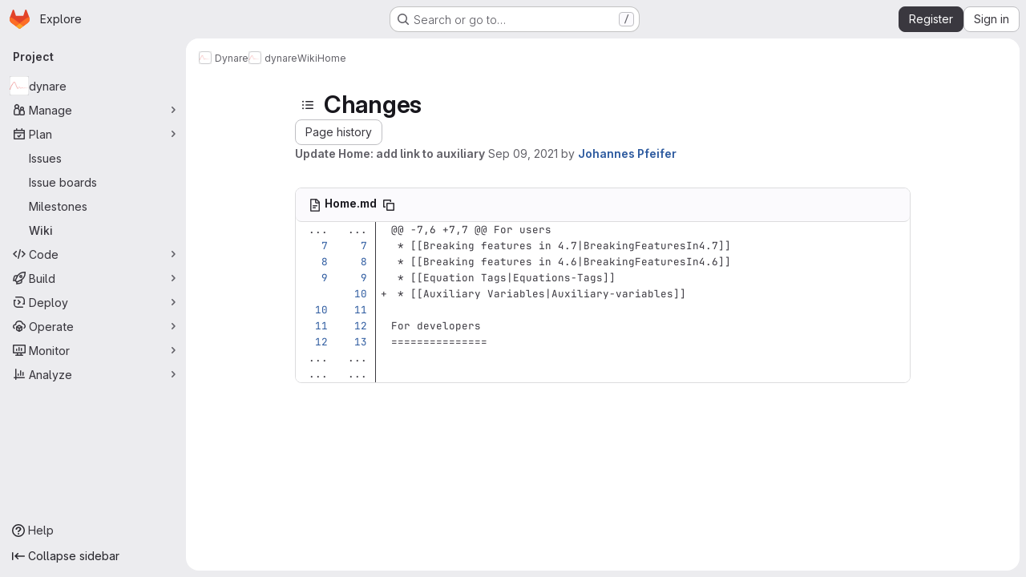

--- FILE ---
content_type: text/html; charset=utf-8
request_url: https://git.dynare.org/Dynare/dynare/-/wikis/Home/diff?version_id=cc77999ed57415a5c26c13432e581af9d1df7a4e
body_size: 10311
content:




<!DOCTYPE html>
<html class="gl-system ui-neutral with-top-bar with-header application-chrome page-with-panels with-gl-container-queries " lang="en">
<head prefix="og: http://ogp.me/ns#">
<meta charset="utf-8">
<meta content="IE=edge" http-equiv="X-UA-Compatible">
<meta content="width=device-width, initial-scale=1" name="viewport">
<title>Changes · Home · Wiki · Dynare / dynare · GitLab</title>
<script>
//<![CDATA[
window.gon={};gon.api_version="v4";gon.default_avatar_url="https://git.dynare.org/assets/no_avatar-849f9c04a3a0d0cea2424ae97b27447dc64a7dbfae83c036c45b403392f0e8ba.png";gon.max_file_size=10;gon.asset_host=null;gon.webpack_public_path="/assets/webpack/";gon.relative_url_root="";gon.user_color_mode="gl-system";gon.user_color_scheme="white";gon.markdown_surround_selection=null;gon.markdown_automatic_lists=null;gon.markdown_maintain_indentation=null;gon.math_rendering_limits_enabled=true;gon.allow_immediate_namespaces_deletion=true;gon.iframe_rendering_enabled=false;gon.iframe_rendering_allowlist=[];gon.recaptcha_api_server_url="https://www.recaptcha.net/recaptcha/api.js";gon.recaptcha_sitekey=null;gon.gitlab_url="https://git.dynare.org";gon.promo_url="https://about.gitlab.com";gon.forum_url="https://forum.gitlab.com";gon.docs_url="https://docs.gitlab.com";gon.revision="1e521aad93b";gon.feature_category="wiki";gon.gitlab_logo="/assets/gitlab_logo-2957169c8ef64c58616a1ac3f4fc626e8a35ce4eb3ed31bb0d873712f2a041a0.png";gon.secure=true;gon.sprite_icons="/assets/icons-dafe78f1f5f3f39844d40e6211b4b6b2b89533b96324c26e6ca12cfd6cf1b0ca.svg";gon.sprite_file_icons="/assets/file_icons/file_icons-90de312d3dbe794a19dee8aee171f184ff69ca9c9cf9fe37e8b254e84c3a1543.svg";gon.illustrations_path="/images/illustrations.svg";gon.emoji_sprites_css_path="/assets/emoji_sprites-bd26211944b9d072037ec97cb138f1a52cd03ef185cd38b8d1fcc963245199a1.css";gon.emoji_backend_version=4;gon.gridstack_css_path="/assets/lazy_bundles/gridstack-f42069e5c7b1542688660592b48f2cbd86e26b77030efd195d124dbd8fe64434.css";gon.test_env=false;gon.disable_animations=false;gon.suggested_label_colors={"#cc338b":"Magenta-pink","#dc143c":"Crimson","#c21e56":"Rose red","#cd5b45":"Dark coral","#ed9121":"Carrot orange","#eee600":"Titanium yellow","#009966":"Green-cyan","#8fbc8f":"Dark sea green","#6699cc":"Blue-gray","#e6e6fa":"Lavender","#9400d3":"Dark violet","#330066":"Deep violet","#36454f":"Charcoal grey","#808080":"Gray"};gon.first_day_of_week=1;gon.time_display_relative=true;gon.time_display_format=0;gon.ee=false;gon.jh=false;gon.dot_com=false;gon.uf_error_prefix="UF";gon.pat_prefix="glpat-";gon.keyboard_shortcuts_enabled=true;gon.broadcast_message_dismissal_path=null;gon.diagramsnet_url="https://embed.diagrams.net";gon.features={"uiForOrganizations":false,"organizationSwitching":false,"findAndReplace":false,"removeMonitorMetrics":true,"newProjectCreationForm":false,"workItemsClientSideBoards":false,"glqlWorkItems":true,"glqlAggregation":false,"glqlTypescript":false,"paneledView":true,"archiveGroup":false,"accessibleLoadingButton":false,"allowIframesInMarkdown":false,"projectStudioEnabled":true,"wikiImmersiveEditor":false,"preserveMarkdown":false,"glqlLoadOnClick":false};
//]]>
</script>

<script>
//<![CDATA[
const root = document.documentElement;
if (window.matchMedia('(prefers-color-scheme: dark)').matches) {
  root.classList.add('gl-dark');
}

window.matchMedia('(prefers-color-scheme: dark)').addEventListener('change', (e) => {
  if (e.matches) {
    root.classList.add('gl-dark');
  } else {
    root.classList.remove('gl-dark');
  }
});

//]]>
</script>




<meta content="light dark" name="color-scheme">
<link rel="stylesheet" href="/assets/application-267421195ad431679553836c5b410ffe630f2a3119c436775ff47aa32bd041a8.css" media="(prefers-color-scheme: light)" />
<link rel="stylesheet" href="/assets/application_dark-eb6a2be3fa84f122bcfdb01700ceb93d31abe14bec53e18529b0230fdb8d07ce.css" media="(prefers-color-scheme: dark)" />
<link rel="stylesheet" href="/assets/page_bundles/commit_description-9e7efe20f0cef17d0606edabfad0418e9eb224aaeaa2dae32c817060fa60abcc.css" /><link rel="stylesheet" href="/assets/page_bundles/wiki-e847792e3656a0d91367585ec6e0849ff285f518813de0687bdd3e701919d4cb.css" /><link rel="stylesheet" href="/assets/page_bundles/work_items-9f34e9e1785e95144a97edb25299b8dd0d2e641f7efb2d8b7bea3717104ed8f2.css" /><link rel="stylesheet" href="/assets/page_bundles/notes_shared-8f7a9513332533cc4a53b3be3d16e69570e82bc87b3f8913578eaeb0dce57e21.css" />
<link rel="stylesheet" href="/assets/tailwind_cqs-0e9add9895902b334f85f3a8c9ded0e9bcbfef603bbd1efcb51df7dac57c209e.css" />


<link rel="stylesheet" href="/assets/fonts-deb7ad1d55ca77c0172d8538d53442af63604ff490c74acc2859db295c125bdb.css" />
<link rel="stylesheet" href="/assets/highlight/themes/white-c47e38e4a3eafd97b389c0f8eec06dce295f311cdc1c9e55073ea9406b8fe5b0.css" media="(prefers-color-scheme: light)" />
<link rel="stylesheet" href="/assets/highlight/themes/dark-8796b0549a7cd8fd6d2646619fa5840db4505d7031a76d5441a3cee1d12390d2.css" media="(prefers-color-scheme: dark)" />

<script src="/assets/webpack/runtime.880a9edb.bundle.js" defer="defer"></script>
<script src="/assets/webpack/main.ca0196b2.chunk.js" defer="defer"></script>
<script src="/assets/webpack/tracker.4ac2efa2.chunk.js" defer="defer"></script>
<script>
//<![CDATA[
window.snowplowOptions = {"namespace":"gl","hostname":"git.dynare.org:443","postPath":"/-/collect_events","forceSecureTracker":true,"appId":"gitlab_sm"};
gl = window.gl || {};
gl.snowplowStandardContext = {"schema":"iglu:com.gitlab/gitlab_standard/jsonschema/1-1-7","data":{"environment":"self-managed","source":"gitlab-rails","correlation_id":"01KFGFSCJTWZK6HAA0ZFWW6N51","extra":{},"user_id":null,"global_user_id":null,"user_type":null,"is_gitlab_team_member":null,"namespace_id":46,"ultimate_parent_namespace_id":46,"project_id":26,"feature_enabled_by_namespace_ids":null,"realm":"self-managed","deployment_type":"self-managed","context_generated_at":"2026-01-21T14:36:56.268Z"}};
gl.snowplowPseudonymizedPageUrl = "https://git.dynare.org/namespace46/project26/-/wikis/Home/diff?version_id=masked_version_id";
gl.maskedDefaultReferrerUrl = null;
gl.ga4MeasurementId = 'G-ENFH3X7M5Y';
gl.duoEvents = [];
gl.onlySendDuoEvents = false;


//]]>
</script>
<link rel="preload" href="/assets/application-267421195ad431679553836c5b410ffe630f2a3119c436775ff47aa32bd041a8.css" as="style" type="text/css">
<link rel="preload" href="/assets/highlight/themes/white-c47e38e4a3eafd97b389c0f8eec06dce295f311cdc1c9e55073ea9406b8fe5b0.css" as="style" type="text/css">




<script src="/assets/webpack/commons-pages.groups.new-pages.import.gitlab_projects.new-pages.import.manifest.new-pages.projects.n-44c6c18e.1bfb6269.chunk.js" defer="defer"></script>
<script src="/assets/webpack/commons-pages.search.show-super_sidebar.6acb116e.chunk.js" defer="defer"></script>
<script src="/assets/webpack/super_sidebar.d81b6984.chunk.js" defer="defer"></script>
<script src="/assets/webpack/prosemirror.1da0b164.chunk.js" defer="defer"></script>
<script src="/assets/webpack/commons-pages.projects-pages.projects.activity-pages.projects.alert_management.details-pages.project-16912510.ec48a109.chunk.js" defer="defer"></script>
<script src="/assets/webpack/commons-pages.admin.application_settings-pages.admin.application_settings.appearances.preview_sign_i-f1565176.4e33d525.chunk.js" defer="defer"></script>
<script src="/assets/webpack/17193943.e2846711.chunk.js" defer="defer"></script>
<script src="/assets/webpack/commons-pages.admin.topics.edit-pages.admin.topics.new-pages.dashboard.home-pages.groups.issues-page-e24719b0.0ac673bd.chunk.js" defer="defer"></script>
<script src="/assets/webpack/commons-pages.admin.topics.edit-pages.admin.topics.new-pages.dashboard.home-pages.groups.issues-page-ff48bc91.361cf468.chunk.js" defer="defer"></script>
<script src="/assets/webpack/commons-pages.admin.topics.edit-pages.admin.topics.new-pages.groups.issues-pages.groups.milestones.e-bcd6d51f.54a370ee.chunk.js" defer="defer"></script>
<script src="/assets/webpack/commons-pages.admin.topics.edit-pages.admin.topics.new-pages.groups.issues-pages.groups.milestones.e-b5dc6890.6b3a11a0.chunk.js" defer="defer"></script>
<script src="/assets/webpack/commons-pages.admin.topics.edit-pages.admin.topics.new-pages.groups.issues-pages.groups.milestones.e-42b3c7d5.16057691.chunk.js" defer="defer"></script>
<script src="/assets/webpack/cb024f01.1ddd5ad5.chunk.js" defer="defer"></script>
<script src="/assets/webpack/commons-pages.groups.issues-pages.groups.work_items-pages.groups.work_items.show-pages.projects.inci-2e445c84.8d524385.chunk.js" defer="defer"></script>
<script src="/assets/webpack/commons-pages.projects.wikis-pages.projects.wikis.diff-pages.projects.wikis.git_access-pages.project-2d33d062.46d0798d.chunk.js" defer="defer"></script>
<script src="/assets/webpack/commons-pages.projects.wikis-pages.projects.wikis.diff-pages.projects.wikis.git_access-pages.project-35c7c8f6.6f2ad2d0.chunk.js" defer="defer"></script>
<script src="/assets/webpack/commons-pages.projects.commit.show-pages.projects.compare.show-pages.projects.wikis.diff.cfdef3d0.chunk.js" defer="defer"></script>
<script src="/assets/webpack/pages.projects.wikis.diff.7a63f55e.chunk.js" defer="defer"></script>

<meta content="object" property="og:type">
<meta content="GitLab" property="og:site_name">
<meta content="Changes · Home · Wiki · Dynare / dynare · GitLab" property="og:title">
<meta content="A platform for handling a wide class of economic models" property="og:description">
<meta content="https://git.dynare.org/uploads/-/system/project/avatar/26/dbkgd_ws.png" property="og:image">
<meta content="64" property="og:image:width">
<meta content="64" property="og:image:height">
<meta content="https://git.dynare.org/Dynare/dynare/-/wikis/Home/diff?version_id=cc77999ed57415a5c26c13432e581af9d1df7a4e" property="og:url">
<meta content="summary" property="twitter:card">
<meta content="Changes · Home · Wiki · Dynare / dynare · GitLab" property="twitter:title">
<meta content="A platform for handling a wide class of economic models" property="twitter:description">
<meta content="https://git.dynare.org/uploads/-/system/project/avatar/26/dbkgd_ws.png" property="twitter:image">

<meta name="csrf-param" content="authenticity_token" />
<meta name="csrf-token" content="HvD5FsNH4N3nZBgeI223joLHR58mZGAdojlhqXhmCdNOfk3F8fnBPs1adB75ZONqgZWumw8NcTyuk3Jxdy0jYQ" />
<meta name="csp-nonce" />
<meta name="action-cable-url" content="/-/cable" />
<link href="/-/manifest.json" rel="manifest">
<link rel="icon" type="image/png" href="/uploads/-/system/appearance/favicon/1/favicon-32x32.png" id="favicon" data-original-href="/uploads/-/system/appearance/favicon/1/favicon-32x32.png" />
<link rel="apple-touch-icon" type="image/x-icon" href="/assets/apple-touch-icon-b049d4bc0dd9626f31db825d61880737befc7835982586d015bded10b4435460.png" />
<link href="/search/opensearch.xml" rel="search" title="Search GitLab" type="application/opensearchdescription+xml">




<meta content="A platform for handling a wide class of economic models" name="description">
<meta content="#F1F0F6" media="(prefers-color-scheme: light)" name="theme-color">
<meta content="#232128" media="(prefers-color-scheme: dark)" name="theme-color">
</head>

<body class="tab-width-8 gl-browser-chrome gl-platform-mac " data-group="Dynare" data-group-full-path="Dynare" data-namespace-id="46" data-page="projects:wikis:diff" data-page-type-id="Home" data-project="dynare" data-project-full-path="Dynare/dynare" data-project-id="26" data-project-studio-enabled="true">
<div id="js-tooltips-container"></div>
<script>
//<![CDATA[
gl = window.gl || {};
gl.GfmAutoComplete = gl.GfmAutoComplete || {};
gl.GfmAutoComplete.dataSources = {"members":"/Dynare/dynare/-/autocomplete_sources/members?type=Wiki\u0026type_id=Home","issues":"/Dynare/dynare/-/autocomplete_sources/issues","mergeRequests":"/Dynare/dynare/-/autocomplete_sources/merge_requests","labels":"/Dynare/dynare/-/autocomplete_sources/labels?type=Wiki\u0026type_id=Home","milestones":"/Dynare/dynare/-/autocomplete_sources/milestones","commands":"/Dynare/dynare/-/autocomplete_sources/commands?type=Wiki\u0026type_id=Home","snippets":"/Dynare/dynare/-/autocomplete_sources/snippets","contacts":"/Dynare/dynare/-/autocomplete_sources/contacts?type=Wiki\u0026type_id=Home","wikis":"/Dynare/dynare/-/autocomplete_sources/wikis"};


//]]>
</script>
<script>
//<![CDATA[
gl = window.gl || {};
gl.client = {"isChrome":true,"isMac":true};


//]]>
</script>


<header class="super-topbar js-super-topbar"></header>
<div class="layout-page js-page-layout page-gutter has-wiki-sidebar page-with-super-sidebar">
<script>
//<![CDATA[
const outer = document.createElement('div');
outer.style.visibility = 'hidden';
outer.style.overflow = 'scroll';
document.body.appendChild(outer);
const inner = document.createElement('div');
outer.appendChild(inner);
const scrollbarWidth = outer.offsetWidth - inner.offsetWidth;
outer.parentNode.removeChild(outer);
document.documentElement.style.setProperty('--scrollbar-width', `${scrollbarWidth}px`);

//]]>
</script><aside class="js-super-sidebar super-sidebar super-sidebar-loading" data-command-palette="{&quot;project_files_url&quot;:&quot;/Dynare/dynare/-/files/master?format=json&quot;,&quot;project_blob_url&quot;:&quot;/Dynare/dynare/-/blob/master&quot;}" data-force-desktop-expanded-sidebar="" data-is-saas="false" data-root-path="/" data-sidebar="{&quot;is_logged_in&quot;:false,&quot;compare_plans_url&quot;:&quot;https://about.gitlab.com/pricing&quot;,&quot;context_switcher_links&quot;:[{&quot;title&quot;:&quot;Explore&quot;,&quot;link&quot;:&quot;/explore&quot;,&quot;icon&quot;:&quot;compass&quot;}],&quot;current_menu_items&quot;:[{&quot;id&quot;:&quot;project_overview&quot;,&quot;title&quot;:&quot;dynare&quot;,&quot;avatar&quot;:&quot;/uploads/-/system/project/avatar/26/dbkgd_ws.png&quot;,&quot;entity_id&quot;:26,&quot;link&quot;:&quot;/Dynare/dynare&quot;,&quot;link_classes&quot;:&quot;shortcuts-project&quot;,&quot;is_active&quot;:false},{&quot;id&quot;:&quot;manage_menu&quot;,&quot;title&quot;:&quot;Manage&quot;,&quot;icon&quot;:&quot;users&quot;,&quot;avatar_shape&quot;:&quot;rect&quot;,&quot;link&quot;:&quot;/Dynare/dynare/activity&quot;,&quot;is_active&quot;:false,&quot;items&quot;:[{&quot;id&quot;:&quot;activity&quot;,&quot;title&quot;:&quot;Activity&quot;,&quot;link&quot;:&quot;/Dynare/dynare/activity&quot;,&quot;link_classes&quot;:&quot;shortcuts-project-activity&quot;,&quot;is_active&quot;:false},{&quot;id&quot;:&quot;members&quot;,&quot;title&quot;:&quot;Members&quot;,&quot;link&quot;:&quot;/Dynare/dynare/-/project_members&quot;,&quot;is_active&quot;:false},{&quot;id&quot;:&quot;labels&quot;,&quot;title&quot;:&quot;Labels&quot;,&quot;link&quot;:&quot;/Dynare/dynare/-/labels&quot;,&quot;is_active&quot;:false}],&quot;separated&quot;:false},{&quot;id&quot;:&quot;plan_menu&quot;,&quot;title&quot;:&quot;Plan&quot;,&quot;icon&quot;:&quot;planning&quot;,&quot;avatar_shape&quot;:&quot;rect&quot;,&quot;link&quot;:&quot;/Dynare/dynare/-/issues&quot;,&quot;is_active&quot;:true,&quot;items&quot;:[{&quot;id&quot;:&quot;project_issue_list&quot;,&quot;title&quot;:&quot;Issues&quot;,&quot;link&quot;:&quot;/Dynare/dynare/-/issues&quot;,&quot;link_classes&quot;:&quot;shortcuts-issues has-sub-items&quot;,&quot;pill_count_field&quot;:&quot;openIssuesCount&quot;,&quot;pill_count_dynamic&quot;:false,&quot;is_active&quot;:false},{&quot;id&quot;:&quot;boards&quot;,&quot;title&quot;:&quot;Issue boards&quot;,&quot;link&quot;:&quot;/Dynare/dynare/-/boards&quot;,&quot;link_classes&quot;:&quot;shortcuts-issue-boards&quot;,&quot;is_active&quot;:false},{&quot;id&quot;:&quot;milestones&quot;,&quot;title&quot;:&quot;Milestones&quot;,&quot;link&quot;:&quot;/Dynare/dynare/-/milestones&quot;,&quot;is_active&quot;:false},{&quot;id&quot;:&quot;project_wiki&quot;,&quot;title&quot;:&quot;Wiki&quot;,&quot;link&quot;:&quot;/Dynare/dynare/-/wikis/home&quot;,&quot;link_classes&quot;:&quot;shortcuts-wiki&quot;,&quot;is_active&quot;:true}],&quot;separated&quot;:false},{&quot;id&quot;:&quot;code_menu&quot;,&quot;title&quot;:&quot;Code&quot;,&quot;icon&quot;:&quot;code&quot;,&quot;avatar_shape&quot;:&quot;rect&quot;,&quot;link&quot;:&quot;/Dynare/dynare/-/merge_requests&quot;,&quot;is_active&quot;:false,&quot;items&quot;:[{&quot;id&quot;:&quot;project_merge_request_list&quot;,&quot;title&quot;:&quot;Merge requests&quot;,&quot;link&quot;:&quot;/Dynare/dynare/-/merge_requests&quot;,&quot;link_classes&quot;:&quot;shortcuts-merge_requests&quot;,&quot;pill_count_field&quot;:&quot;openMergeRequestsCount&quot;,&quot;pill_count_dynamic&quot;:false,&quot;is_active&quot;:false},{&quot;id&quot;:&quot;files&quot;,&quot;title&quot;:&quot;Repository&quot;,&quot;link&quot;:&quot;/Dynare/dynare/-/tree/master&quot;,&quot;link_classes&quot;:&quot;shortcuts-tree&quot;,&quot;is_active&quot;:false},{&quot;id&quot;:&quot;branches&quot;,&quot;title&quot;:&quot;Branches&quot;,&quot;link&quot;:&quot;/Dynare/dynare/-/branches&quot;,&quot;is_active&quot;:false},{&quot;id&quot;:&quot;commits&quot;,&quot;title&quot;:&quot;Commits&quot;,&quot;link&quot;:&quot;/Dynare/dynare/-/commits/master?ref_type=heads&quot;,&quot;link_classes&quot;:&quot;shortcuts-commits&quot;,&quot;is_active&quot;:false},{&quot;id&quot;:&quot;tags&quot;,&quot;title&quot;:&quot;Tags&quot;,&quot;link&quot;:&quot;/Dynare/dynare/-/tags&quot;,&quot;is_active&quot;:false},{&quot;id&quot;:&quot;graphs&quot;,&quot;title&quot;:&quot;Repository graph&quot;,&quot;link&quot;:&quot;/Dynare/dynare/-/network/master?ref_type=heads&quot;,&quot;link_classes&quot;:&quot;shortcuts-network&quot;,&quot;is_active&quot;:false},{&quot;id&quot;:&quot;compare&quot;,&quot;title&quot;:&quot;Compare revisions&quot;,&quot;link&quot;:&quot;/Dynare/dynare/-/compare?from=master\u0026to=master&quot;,&quot;is_active&quot;:false},{&quot;id&quot;:&quot;project_snippets&quot;,&quot;title&quot;:&quot;Snippets&quot;,&quot;link&quot;:&quot;/Dynare/dynare/-/snippets&quot;,&quot;link_classes&quot;:&quot;shortcuts-snippets&quot;,&quot;is_active&quot;:false}],&quot;separated&quot;:false},{&quot;id&quot;:&quot;build_menu&quot;,&quot;title&quot;:&quot;Build&quot;,&quot;icon&quot;:&quot;rocket&quot;,&quot;avatar_shape&quot;:&quot;rect&quot;,&quot;link&quot;:&quot;/Dynare/dynare/-/pipelines&quot;,&quot;is_active&quot;:false,&quot;items&quot;:[{&quot;id&quot;:&quot;pipelines&quot;,&quot;title&quot;:&quot;Pipelines&quot;,&quot;link&quot;:&quot;/Dynare/dynare/-/pipelines&quot;,&quot;link_classes&quot;:&quot;shortcuts-pipelines&quot;,&quot;is_active&quot;:false},{&quot;id&quot;:&quot;jobs&quot;,&quot;title&quot;:&quot;Jobs&quot;,&quot;link&quot;:&quot;/Dynare/dynare/-/jobs&quot;,&quot;link_classes&quot;:&quot;shortcuts-builds&quot;,&quot;is_active&quot;:false},{&quot;id&quot;:&quot;pipeline_schedules&quot;,&quot;title&quot;:&quot;Pipeline schedules&quot;,&quot;link&quot;:&quot;/Dynare/dynare/-/pipeline_schedules&quot;,&quot;link_classes&quot;:&quot;shortcuts-builds&quot;,&quot;is_active&quot;:false},{&quot;id&quot;:&quot;artifacts&quot;,&quot;title&quot;:&quot;Artifacts&quot;,&quot;link&quot;:&quot;/Dynare/dynare/-/artifacts&quot;,&quot;link_classes&quot;:&quot;shortcuts-builds&quot;,&quot;is_active&quot;:false}],&quot;separated&quot;:false},{&quot;id&quot;:&quot;deploy_menu&quot;,&quot;title&quot;:&quot;Deploy&quot;,&quot;icon&quot;:&quot;deployments&quot;,&quot;avatar_shape&quot;:&quot;rect&quot;,&quot;link&quot;:&quot;/Dynare/dynare/-/releases&quot;,&quot;is_active&quot;:false,&quot;items&quot;:[{&quot;id&quot;:&quot;releases&quot;,&quot;title&quot;:&quot;Releases&quot;,&quot;link&quot;:&quot;/Dynare/dynare/-/releases&quot;,&quot;link_classes&quot;:&quot;shortcuts-deployments-releases&quot;,&quot;is_active&quot;:false},{&quot;id&quot;:&quot;container_registry&quot;,&quot;title&quot;:&quot;Container registry&quot;,&quot;link&quot;:&quot;/Dynare/dynare/container_registry&quot;,&quot;is_active&quot;:false},{&quot;id&quot;:&quot;model_registry&quot;,&quot;title&quot;:&quot;Model registry&quot;,&quot;link&quot;:&quot;/Dynare/dynare/-/ml/models&quot;,&quot;is_active&quot;:false}],&quot;separated&quot;:false},{&quot;id&quot;:&quot;operations_menu&quot;,&quot;title&quot;:&quot;Operate&quot;,&quot;icon&quot;:&quot;cloud-pod&quot;,&quot;avatar_shape&quot;:&quot;rect&quot;,&quot;link&quot;:&quot;/Dynare/dynare/-/environments&quot;,&quot;is_active&quot;:false,&quot;items&quot;:[{&quot;id&quot;:&quot;environments&quot;,&quot;title&quot;:&quot;Environments&quot;,&quot;link&quot;:&quot;/Dynare/dynare/-/environments&quot;,&quot;link_classes&quot;:&quot;shortcuts-environments&quot;,&quot;is_active&quot;:false}],&quot;separated&quot;:false},{&quot;id&quot;:&quot;monitor_menu&quot;,&quot;title&quot;:&quot;Monitor&quot;,&quot;icon&quot;:&quot;monitor&quot;,&quot;avatar_shape&quot;:&quot;rect&quot;,&quot;link&quot;:&quot;/Dynare/dynare/-/incidents&quot;,&quot;is_active&quot;:false,&quot;items&quot;:[{&quot;id&quot;:&quot;incidents&quot;,&quot;title&quot;:&quot;Incidents&quot;,&quot;link&quot;:&quot;/Dynare/dynare/-/incidents&quot;,&quot;is_active&quot;:false}],&quot;separated&quot;:false},{&quot;id&quot;:&quot;analyze_menu&quot;,&quot;title&quot;:&quot;Analyze&quot;,&quot;icon&quot;:&quot;chart&quot;,&quot;avatar_shape&quot;:&quot;rect&quot;,&quot;link&quot;:&quot;/Dynare/dynare/-/value_stream_analytics&quot;,&quot;is_active&quot;:false,&quot;items&quot;:[{&quot;id&quot;:&quot;cycle_analytics&quot;,&quot;title&quot;:&quot;Value stream analytics&quot;,&quot;link&quot;:&quot;/Dynare/dynare/-/value_stream_analytics&quot;,&quot;link_classes&quot;:&quot;shortcuts-project-cycle-analytics&quot;,&quot;is_active&quot;:false},{&quot;id&quot;:&quot;contributors&quot;,&quot;title&quot;:&quot;Contributor analytics&quot;,&quot;link&quot;:&quot;/Dynare/dynare/-/graphs/master?ref_type=heads&quot;,&quot;is_active&quot;:false},{&quot;id&quot;:&quot;ci_cd_analytics&quot;,&quot;title&quot;:&quot;CI/CD analytics&quot;,&quot;link&quot;:&quot;/Dynare/dynare/-/pipelines/charts&quot;,&quot;is_active&quot;:false},{&quot;id&quot;:&quot;repository_analytics&quot;,&quot;title&quot;:&quot;Repository analytics&quot;,&quot;link&quot;:&quot;/Dynare/dynare/-/graphs/master/charts&quot;,&quot;link_classes&quot;:&quot;shortcuts-repository-charts&quot;,&quot;is_active&quot;:false},{&quot;id&quot;:&quot;model_experiments&quot;,&quot;title&quot;:&quot;Model experiments&quot;,&quot;link&quot;:&quot;/Dynare/dynare/-/ml/experiments&quot;,&quot;is_active&quot;:false}],&quot;separated&quot;:false}],&quot;current_context_header&quot;:&quot;Project&quot;,&quot;support_path&quot;:&quot;https://about.gitlab.com/get-help/&quot;,&quot;docs_path&quot;:&quot;/help/docs&quot;,&quot;display_whats_new&quot;:false,&quot;show_version_check&quot;:null,&quot;search&quot;:{&quot;search_path&quot;:&quot;/search&quot;,&quot;issues_path&quot;:&quot;/dashboard/issues&quot;,&quot;mr_path&quot;:&quot;/dashboard/merge_requests&quot;,&quot;autocomplete_path&quot;:&quot;/search/autocomplete&quot;,&quot;settings_path&quot;:&quot;/search/settings&quot;,&quot;search_context&quot;:{&quot;group&quot;:{&quot;id&quot;:46,&quot;name&quot;:&quot;Dynare&quot;,&quot;full_name&quot;:&quot;Dynare&quot;},&quot;group_metadata&quot;:{&quot;issues_path&quot;:&quot;/groups/Dynare/-/issues&quot;,&quot;mr_path&quot;:&quot;/groups/Dynare/-/merge_requests&quot;},&quot;project&quot;:{&quot;id&quot;:26,&quot;name&quot;:&quot;dynare&quot;},&quot;project_metadata&quot;:{&quot;mr_path&quot;:&quot;/Dynare/dynare/-/merge_requests&quot;,&quot;issues_path&quot;:&quot;/Dynare/dynare/-/issues&quot;},&quot;code_search&quot;:false,&quot;scope&quot;:&quot;wiki_blobs&quot;,&quot;for_snippets&quot;:null}},&quot;panel_type&quot;:&quot;project&quot;,&quot;shortcut_links&quot;:[{&quot;title&quot;:&quot;Snippets&quot;,&quot;href&quot;:&quot;/explore/snippets&quot;,&quot;css_class&quot;:&quot;dashboard-shortcuts-snippets&quot;},{&quot;title&quot;:&quot;Groups&quot;,&quot;href&quot;:&quot;/explore/groups&quot;,&quot;css_class&quot;:&quot;dashboard-shortcuts-groups&quot;},{&quot;title&quot;:&quot;Projects&quot;,&quot;href&quot;:&quot;/explore/projects/starred&quot;,&quot;css_class&quot;:&quot;dashboard-shortcuts-projects&quot;}],&quot;terms&quot;:null,&quot;sign_in_visible&quot;:&quot;true&quot;,&quot;allow_signup&quot;:&quot;true&quot;,&quot;new_user_registration_path&quot;:&quot;/users/sign_up&quot;,&quot;sign_in_path&quot;:&quot;/users/sign_in?redirect_to_referer=yes&quot;}"></aside>


<div class="panels-container gl-flex gl-gap-3">
<div class="content-panels gl-flex-1 gl-w-full gl-flex gl-gap-3 gl-relative js-content-panels gl-@container/content-panels">
<div class="js-static-panel static-panel content-wrapper gl-relative paneled-view gl-flex-1 gl-overflow-y-auto gl-bg-default" id="static-panel-portal">
<div class="panel-header">
<div class="broadcast-wrapper">



</div>
<div class="top-bar-fixed container-fluid gl-rounded-t-lg gl-sticky gl-top-0 gl-left-0 gl-mx-0 gl-w-full" data-testid="top-bar">
<div class="top-bar-container gl-flex gl-items-center gl-gap-2">
<div class="gl-grow gl-basis-0 gl-flex gl-items-center gl-justify-start gl-gap-3">
<script type="application/ld+json">
{"@context":"https://schema.org","@type":"BreadcrumbList","itemListElement":[{"@type":"ListItem","position":1,"name":"Dynare","item":"https://git.dynare.org/Dynare"},{"@type":"ListItem","position":2,"name":"dynare","item":"https://git.dynare.org/Dynare/dynare"},{"@type":"ListItem","position":3,"name":"Wiki","item":"https://git.dynare.org/Dynare/dynare/-/wikis/home"},{"@type":"ListItem","position":4,"name":"Home","item":"https://git.dynare.org/Dynare/dynare/-/wikis/Home/diff?version_id=cc77999ed57415a5c26c13432e581af9d1df7a4e"}]}


</script>
<div data-testid="breadcrumb-links" id="js-vue-page-breadcrumbs-wrapper">
<div data-breadcrumbs-json="[{&quot;text&quot;:&quot;Dynare&quot;,&quot;href&quot;:&quot;/Dynare&quot;,&quot;avatarPath&quot;:&quot;/uploads/-/system/group/avatar/46/dbkgd_ws.png&quot;},{&quot;text&quot;:&quot;dynare&quot;,&quot;href&quot;:&quot;/Dynare/dynare&quot;,&quot;avatarPath&quot;:&quot;/uploads/-/system/project/avatar/26/dbkgd_ws.png&quot;},{&quot;text&quot;:&quot;Wiki&quot;,&quot;href&quot;:&quot;/Dynare/dynare/-/wikis/home&quot;,&quot;avatarPath&quot;:null},{&quot;text&quot;:&quot;Home&quot;,&quot;href&quot;:&quot;/Dynare/dynare/-/wikis/Home/diff?version_id=cc77999ed57415a5c26c13432e581af9d1df7a4e&quot;,&quot;avatarPath&quot;:null}]" id="js-vue-page-breadcrumbs"></div>
<div id="js-injected-page-breadcrumbs"></div>
<div id="js-page-breadcrumbs-extra"></div>
</div>


<div id="js-work-item-feedback"></div>

</div>

</div>
</div>

</div>
<div class="panel-content">
<div class="panel-content-inner js-static-panel-inner">
<div class="alert-wrapper alert-wrapper-top-space gl-flex gl-flex-col gl-gap-3 container-fluid container-limited">


























</div>

<div class="container-fluid container-limited project-highlight-puc">
<main class="content gl-@container/panel gl-pb-3" id="content-body" itemscope itemtype="http://schema.org/SoftwareSourceCode">
<div id="js-drawer-container"></div>
<div class="flash-container flash-container-page sticky" data-testid="flash-container">
<div id="js-global-alerts"></div>
</div>






<div class="wiki-overview layout-limited-width">
<div data-can-create="false" data-edit-sidebar-url="/Dynare/dynare/-/wikis/_sidebar?view=create" data-has-custom-sidebar="false" data-has-wiki-pages data-view-all-pages-path="/Dynare/dynare/-/wikis/pages" id="js-wiki-sidebar"></div>

<div class="wiki-page-details">
<div>
<div class="wiki-page-header">
<header class="gl-flex gl-flex-wrap gl-items-center gl-justify-between gl-gap-y-3 gl-my-5">
<div class="gl-flex gl-flex-wrap gl-justify-between gl-gap-x-5 gl-gap-y-3 gl-w-full @md/panel:gl-flex-nowrap">
<h1 class="gl-heading-1 !gl-m-0" data-testid="page-heading">
<div class="gl-flex gl-gap-3">
<button class="gl-button btn btn-icon btn-md btn-default btn-default-tertiary wiki-sidebar-header-toggle js-sidebar-wiki-toggle-open gl-mr-2" aria-label="Toggle sidebar" type="button"><svg class="s16 gl-icon gl-button-icon " data-testid="list-bulleted-icon"><use href="/assets/icons-dafe78f1f5f3f39844d40e6211b4b6b2b89533b96324c26e6ca12cfd6cf1b0ca.svg#list-bulleted"></use></svg>

</button>
<h1 class="gl-heading-1 gl-m-0" data-testid="page-heading">
Changes
</h1>
</div>

</h1>
<div class="page-heading-actions gl-self-start gl-flex gl-flex-wrap gl-items-center gl-gap-3 gl-w-full gl-shrink-0 @sm/panel:gl-w-auto @md/panel:gl-mt-1 @lg/panel:gl-mt-2" data-testid="page-heading-actions">
<a role="button" data-testid="page-history-button" class="gl-button btn btn-md btn-default " href="/Dynare/dynare/-/wikis/Home/history"><span class="gl-button-text">
Page history

</span>

</a><div data-clone-http-url="https://git.dynare.org/Dynare/dynare.wiki.git" data-clone-ssh-url="git@git.dynare.org:Dynare/dynare.wiki.git" data-new-url="/Dynare/dynare/-/wikis/new" data-templates-url="/Dynare/dynare/-/wikis/templates" data-wiki-url="/Dynare/dynare/-/wikis/home" id="js-vue-wiki-more-actions"></div>

</div>
</div>
<div class="gl-w-full gl-text-subtle" data-testid="page-heading-description">
<div class="header-main-content">
<strong>Update Home: add link to auxiliary</strong>
<span class="gl-hidden @sm/panel:gl-inline">
authored
</span>
<time class="js-timeago" title="Sep 9, 2021 4:13pm" datetime="2021-09-09T16:13:34Z" tabindex="0" aria-label="Sep 9, 2021 4:13pm" data-toggle="tooltip" data-placement="top" data-container="body">Sep 09, 2021</time>
<span>by</span>
<a href="/JohannesPfeifer"><img alt="Johannes Pfeifer&#39;s avatar" src="https://secure.gravatar.com/avatar/13aadc1443811f3938ec2d547ec5311567bcfb5c0a7c5dc0044d6504052819ee?s=96&amp;d=identicon" class="avatar s24 gl-hidden @sm/panel:gl-inline-block" title="Johannes Pfeifer"></a>
<strong>
<a class="commit-author-link js-user-link" data-user-id="42" href="/JohannesPfeifer"><span class="commit-author-name">Johannes Pfeifer</span></a>
</strong>
</div>

</div>
</header>
</div>
<div class="js-diff-files-changed gl-py-3">
<div class="files-changed-inner">
<div class="inline-parallel-buttons gl-hidden gl-relative @md/panel:gl-flex">
<a class="gl-button btn btn-md btn-default gl-hidden @sm/panel:gl-inline-flex" href="/Dynare/dynare/-/wikis/Home/diff?version_id=cc77999ed57415a5c26c13432e581af9d1df7a4e&amp;w=0"><span class="gl-button-text">
Show whitespace changes
</span>

</a>
<div class="btn-group gl-ml-3">
<a id="inline-diff-btn" class="gl-button btn btn-md btn-default selected" data-view-type="inline" href="/Dynare/dynare/-/wikis/Home/diff?version_id=cc77999ed57415a5c26c13432e581af9d1df7a4e&amp;view=inline"><span class="gl-button-text">
Inline
</span>

</a>
<a id="parallel-diff-btn" class="gl-button btn btn-md btn-default " data-view-type="parallel" href="/Dynare/dynare/-/wikis/Home/diff?version_id=cc77999ed57415a5c26c13432e581af9d1df7a4e&amp;view=parallel"><span class="gl-button-text">
Side-by-side
</span>

</a>
</div>
</div>
<div class="js-diff-stats-dropdown" data-added="1" data-changed="1" data-deleted="0" data-files="[{&quot;href&quot;:&quot;#b26045d1281b5ebd508bbee080b453f4f775d9cb&quot;,&quot;title&quot;:&quot;Home.md&quot;,&quot;name&quot;:&quot;Home.md&quot;,&quot;path&quot;:&quot;Home.md&quot;,&quot;icon&quot;:&quot;file-modified&quot;,&quot;iconColor&quot;:&quot;&quot;,&quot;added&quot;:1,&quot;removed&quot;:0}]"></div>

</div>
</div>
<div class="files">
<div class="diff-file file-holder" data-blob-diff-path="/Dynare/dynare/-/wikis/Home/diff?version_id=cc77999ed57415a5c26c13432e581af9d1df7a4e" data-view="inline" id="b26045d1281b5ebd508bbee080b453f4f775d9cb">
<div class="js-file-title file-title-flex-parent is-wiki">
<div class="file-header-content">
<span class="diff-toggle-caret">
<svg class="s16 chevron-right gl-hidden" data-testid="chevron-right-icon"><use href="/assets/icons-dafe78f1f5f3f39844d40e6211b4b6b2b89533b96324c26e6ca12cfd6cf1b0ca.svg#chevron-right"></use></svg>
<svg class="s16 chevron-down gl-hidden" data-testid="chevron-down-icon"><use href="/assets/icons-dafe78f1f5f3f39844d40e6211b4b6b2b89533b96324c26e6ca12cfd6cf1b0ca.svg#chevron-down"></use></svg>
</span>
<a href="#b26045d1281b5ebd508bbee080b453f4f775d9cb"><svg class="s16" data-testid="doc-text-icon"><use href="/assets/icons-dafe78f1f5f3f39844d40e6211b4b6b2b89533b96324c26e6ca12cfd6cf1b0ca.svg#doc-text"></use></svg>
<strong class="file-title-name gl-text-strong has-tooltip gl-break-all" data-container="body" data-testid="file-name-content" data-title="Home.md">
Home.md
</strong>
</a><button class="gl-button btn btn-icon btn-sm btn-default btn-default-tertiary " title="Copy file path" aria-label="Copy file path" aria-live="polite" data-toggle="tooltip" data-placement="bottom" data-container="body" data-html="true" data-clipboard-text="{&quot;text&quot;:&quot;Home.md&quot;,&quot;gfm&quot;:&quot;`Home.md`&quot;}" type="button"><svg class="s16 gl-icon gl-button-icon " data-testid="copy-to-clipboard-icon"><use href="/assets/icons-dafe78f1f5f3f39844d40e6211b4b6b2b89533b96324c26e6ca12cfd6cf1b0ca.svg#copy-to-clipboard"></use></svg>

</button>

</div>
<div class="file-actions gl-hidden @sm/panel:gl-flex">
<div data-added-lines="1" data-new-size="480" data-old-size="433" data-removed-lines="0" data-viewer-name="text" id="js-diff-stats"></div>

<a class="gl-button btn btn-md btn-default " href="/Dynare/dynare/-/wikis/Home?version_id=cc77999ed57415a5c26c13432e581af9d1df7a4e"><span class="gl-button-text">
View page @ <span class="commit-sha">cc77999e</span>
</span>

</a>

</div>
</div>

<div class="diff-content gl-rounded-b-base">
<div class="diff-viewer" data-type="simple">
<table class="text-file diff-wrap-lines code code-commit js-syntax-highlight commit-diff">
<tr class="line_holder match" id="">
<td class="diff-line-num unfold js-unfold old_line" data-linenumber="7">...</td><td class="diff-line-num unfold js-unfold new_line" data-linenumber="7">...</td><td class="line_content match">@@ -7,6 +7,7 @@ For users</td>
</tr>
<tr class="line_holder" id="b26045d1281b5ebd508bbee080b453f4f775d9cb_7_7">
<td class="old_line diff-line-num js-avatar-container" data-linenumber="7">

<a data-linenumber="7" href="#b26045d1281b5ebd508bbee080b453f4f775d9cb_7_7"></a>
</td>
<td class="new_line diff-line-num" data-linenumber="7">
<a data-linenumber="7" href="#b26045d1281b5ebd508bbee080b453f4f775d9cb_7_7"></a>
</td>
<td class="line_content"><span class="line" data-lang="markdown"><span class="p"> *</span> [[Breaking features in 4.7|BreakingFeaturesIn4.7]]</span>
</td>
</tr>
<tr class="line_holder" id="b26045d1281b5ebd508bbee080b453f4f775d9cb_8_8">
<td class="old_line diff-line-num js-avatar-container" data-linenumber="8">

<a data-linenumber="8" href="#b26045d1281b5ebd508bbee080b453f4f775d9cb_8_8"></a>
</td>
<td class="new_line diff-line-num" data-linenumber="8">
<a data-linenumber="8" href="#b26045d1281b5ebd508bbee080b453f4f775d9cb_8_8"></a>
</td>
<td class="line_content"><span class="line" data-lang="markdown"><span class="p"> *</span> [[Breaking features in 4.6|BreakingFeaturesIn4.6]]</span>
</td>
</tr>
<tr class="line_holder" id="b26045d1281b5ebd508bbee080b453f4f775d9cb_9_9">
<td class="old_line diff-line-num js-avatar-container" data-linenumber="9">

<a data-linenumber="9" href="#b26045d1281b5ebd508bbee080b453f4f775d9cb_9_9"></a>
</td>
<td class="new_line diff-line-num" data-linenumber="9">
<a data-linenumber="9" href="#b26045d1281b5ebd508bbee080b453f4f775d9cb_9_9"></a>
</td>
<td class="line_content"><span class="line" data-lang="markdown"><span class="p"> *</span> [[Equation Tags|Equations-Tags]]</span>
</td>
</tr>
<tr class="line_holder new" id="b26045d1281b5ebd508bbee080b453f4f775d9cb_10_10">
<td class="old_line diff-line-num new js-avatar-container" data-linenumber="10">

<a data-linenumber=" " href="#b26045d1281b5ebd508bbee080b453f4f775d9cb_10_10"></a>
</td>
<td class="new_line diff-line-num new" data-linenumber="10">
<a data-linenumber="10" href="#b26045d1281b5ebd508bbee080b453f4f775d9cb_10_10"></a>
</td>
<td class="line_content new"><span class="line" data-lang="markdown"><span class="p"> *</span> [[Auxiliary Variables|Auxiliary-variables]]</span>
</td>
</tr>
<tr class="line_holder" id="b26045d1281b5ebd508bbee080b453f4f775d9cb_10_11">
<td class="old_line diff-line-num js-avatar-container" data-linenumber="10">

<a data-linenumber="10" href="#b26045d1281b5ebd508bbee080b453f4f775d9cb_10_11"></a>
</td>
<td class="new_line diff-line-num" data-linenumber="11">
<a data-linenumber="11" href="#b26045d1281b5ebd508bbee080b453f4f775d9cb_10_11"></a>
</td>
<td class="line_content"><span class="line" data-lang="markdown"> </span>
</td>
</tr>
<tr class="line_holder" id="b26045d1281b5ebd508bbee080b453f4f775d9cb_11_12">
<td class="old_line diff-line-num js-avatar-container" data-linenumber="11">

<a data-linenumber="11" href="#b26045d1281b5ebd508bbee080b453f4f775d9cb_11_12"></a>
</td>
<td class="new_line diff-line-num" data-linenumber="12">
<a data-linenumber="12" href="#b26045d1281b5ebd508bbee080b453f4f775d9cb_11_12"></a>
</td>
<td class="line_content"><span class="line" data-lang="markdown"><span class="gu">For developers</span></span>
</td>
</tr>
<tr class="line_holder" id="b26045d1281b5ebd508bbee080b453f4f775d9cb_12_13">
<td class="old_line diff-line-num js-avatar-container" data-linenumber="12">

<a data-linenumber="12" href="#b26045d1281b5ebd508bbee080b453f4f775d9cb_12_13"></a>
</td>
<td class="new_line diff-line-num" data-linenumber="13">
<a data-linenumber="13" href="#b26045d1281b5ebd508bbee080b453f4f775d9cb_12_13"></a>
</td>
<td class="line_content"><span class="line" data-lang="markdown"><span class="gu">===============</span></span>
</td>
</tr>
<tr class="line_holder match" id="">
<td class="diff-line-num unfold js-unfold old_line" data-linenumber="12">...</td><td class="diff-line-num unfold js-unfold new_line" data-linenumber="13">...</td><td class="line_content match"></td>
</tr>
<tr class="line_holder">
<td class="diff-line-num unfold js-unfold js-unfold-bottom old_line" data-linenumber="12">...</td><td class="diff-line-num unfold js-unfold js-unfold-bottom new_line" data-linenumber="13">...</td><td class="line_content match"></td>
</tr>
</table>


</div>

</div>

</div>

</div>


</div>
</div>
</div>

</main>
</div>

</div>

</div>
</div>
<div class="js-dynamic-panel paneled-view contextual-panel gl-@container/panel !gl-absolute gl-shadow-lg @xl/content-panels:gl-w-1/2 @xl/content-panels:gl-shadow-none @xl/content-panels:!gl-relative" id="contextual-panel-portal"></div>
</div>
</div>

</div>


<script>
//<![CDATA[
if ('loading' in HTMLImageElement.prototype) {
  document.querySelectorAll('img.lazy').forEach(img => {
    img.loading = 'lazy';
    let imgUrl = img.dataset.src;
    // Only adding width + height for avatars for now
    if (imgUrl.indexOf('/avatar/') > -1 && imgUrl.indexOf('?') === -1) {
      const targetWidth = img.getAttribute('width') || img.width;
      imgUrl += `?width=${targetWidth}`;
    }
    img.src = imgUrl;
    img.removeAttribute('data-src');
    img.classList.remove('lazy');
    img.classList.add('js-lazy-loaded');
    img.dataset.testid = 'js-lazy-loaded-content';
  });
}

//]]>
</script>
<script>
//<![CDATA[
gl = window.gl || {};
gl.experiments = {};


//]]>
</script>

</body>
</html>



--- FILE ---
content_type: text/javascript; charset=utf-8
request_url: https://git.dynare.org/assets/webpack/pages.projects.wikis.diff.7a63f55e.chunk.js
body_size: 446
content:
(this.webpackJsonp=this.webpackJsonp||[]).push([["pages.projects.wikis.diff"],{337:function(s,e,p){p("HVBj"),p("gjpc"),p("Ctp5"),s.exports=p("fzfD")},fzfD:function(s,e,p){"use strict";p.r(e);var o=p("FYnm"),i=p("9Y+0");new(p("DN5t").a),Object(i.a)(),Object(o.a)([document.querySelector(".files")])}},[[337,"runtime","main","prosemirror","commons-pages.projects-pages.projects.activity-pages.projects.alert_management.details-pages.project-16912510","commons-pages.admin.application_settings-pages.admin.application_settings.appearances.preview_sign_i-f1565176","17193943","commons-pages.admin.topics.edit-pages.admin.topics.new-pages.dashboard.home-pages.groups.issues-page-e24719b0","commons-pages.admin.topics.edit-pages.admin.topics.new-pages.dashboard.home-pages.groups.issues-page-ff48bc91","commons-pages.admin.topics.edit-pages.admin.topics.new-pages.groups.issues-pages.groups.milestones.e-bcd6d51f","commons-pages.admin.topics.edit-pages.admin.topics.new-pages.groups.issues-pages.groups.milestones.e-b5dc6890","commons-pages.admin.topics.edit-pages.admin.topics.new-pages.groups.issues-pages.groups.milestones.e-42b3c7d5","cb024f01","commons-pages.groups.issues-pages.groups.work_items-pages.groups.work_items.show-pages.projects.inci-2e445c84","commons-pages.projects.wikis-pages.projects.wikis.diff-pages.projects.wikis.git_access-pages.project-2d33d062","commons-pages.projects.wikis-pages.projects.wikis.diff-pages.projects.wikis.git_access-pages.project-35c7c8f6","commons-pages.projects.commit.show-pages.projects.compare.show-pages.projects.wikis.diff"]]]);
//# sourceMappingURL=pages.projects.wikis.diff.7a63f55e.chunk.js.map